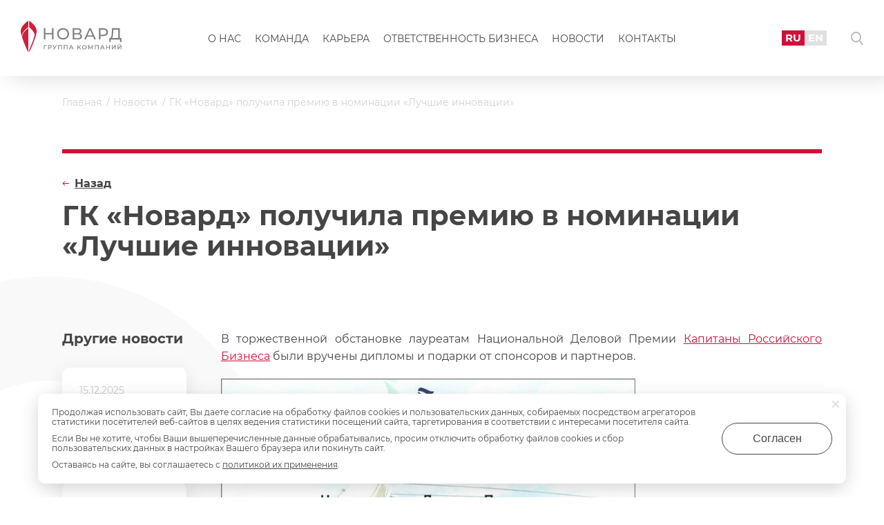

--- FILE ---
content_type: text/html; charset=UTF-8
request_url: https://novard.ru/news/gk-novard-poluchila-premiyu-v-nominatsii-luchshie-innovatsii
body_size: 5321
content:
<!DOCTYPE html>
<html lang="ru">
<head>
    <meta charset="utf-8"/>
    <meta http-equiv="X-UA-Compatible" content="IE=edge">
    <meta name="viewport" content="width=device-width, initial-scale=1, maximum-scale=1,user-scalable=0">
    <meta name="csrf-token" content="9rZSaLhiCOEaRKbm5YPPSD7ZmkQ0xWSlFTLTxf9Q">
    <meta name="lang" content="ru_RU">
    <title>ГК «Новард» получила премию в номинации «Лучшие инновации» | Новости ГК Новард</title>
    <link rel="icon" type="image/svg+xml" href="https://novard.ru/favicon.svg" sizes="120x120">

            <link rel="canonical" href="https://novard.ru/news/gk-novard-poluchila-premiyu-v-nominatsii-luchshie-innovatsii"/>
                    <meta name="description" content="Читайте на нашем сайте: ГК «Новард» получила премию в номинации «Лучшие инновации». Только свежие новости и события от Группы Компаний Новард"/>
    
    <link href="https://novard.ru/samovar/front/css/style.1764425553248.css" rel="stylesheet">
    <link href="https://novard.ru/samovar/front/css/custom.css?v=1764433893153" rel="stylesheet">

    <!-- start of open graph meta date -->
    <meta property="og:locale" content="ru_RU"/>
    <meta property="og:type" content="article"/>
    <meta property="og:title" content="ГК «Новард» получила премию в номинации «Лучшие инновации» | Новости ГК Новард"/>
            <meta property="og:description" content="Читайте на нашем сайте: ГК «Новард» получила премию в номинации «Лучшие инновации». Только свежие новости и события от Группы Компаний Новард"/>
        <meta property="og:url" content="https://novard.ru/news/gk-novard-poluchila-premiyu-v-nominatsii-luchshie-innovatsii"/>
    <meta property="og:image" content="https://novard.ru/samovar/front/svg/logo-ru.svg"/>
    <meta property="og:site_name" content="Группа компаний «Новард»"/>
    <!-- end of open graph meta date -->
            <script src="https://smartcaptcha.yandexcloud.net/captcha.js" defer></script>
</head>
<body>
<div class="wrapper __page">
            <!-- HEADER -->
<header class="header __page js_header">
	<div class="header__cnt">
		<div class="header__l">
			<button type="button" class="btn header__toggle js_h-menu-toggle"></button>
			<a href="https://novard.ru" class="header__logo __sm-hidden">
				<img src="https://novard.ru/samovar/front/svg/logo-ru.svg" alt="" class="header__logo-img">
			</a>
		</div>
		<div class="header__c">
			<a href="https://novard.ru" class="header__logo __sm-view __center">
				<img src="https://novard.ru/samovar/front/svg/logo-ru.svg" alt="" class="header__logo-img">
			</a>
			<nav class="menu __lg">
				<ul class="menu__list">
			<li class="menu__i ">
			<a href="https://novard.ru/about" class="menu__lnk">О нас</a>

					</li>
			<li class="menu__i ">
			<a href="https://novard.ru/team" class="menu__lnk">Команда</a>

					</li>
			<li class="menu__i ">
			<a href="https://novard.ru/vacancy" class="menu__lnk">Карьера</a>

					</li>
			<li class="menu__i ">
			<a href="https://novard.ru/responsibility" class="menu__lnk">Ответственность бизнеса</a>

					</li>
			<li class="menu__i ">
			<a href="https://novard.ru/news" class="menu__lnk">Новости</a>

					</li>
			<li class="menu__i ">
			<a href="https://novard.ru/contacts" class="menu__lnk">Контакты</a>

					</li>
	</ul>
			</nav>
		</div>
		<div class="header__r">
			<ul class="header__lang-switcher __lg">
				<li class="header__lang-switcher-i">
					<a href="https://novard.ru" class="header__lang-switcher-lnk __active">RU</a>
				</li>
				<li class="header__lang-switcher-i">
					<a href="https://novard.ru/en" class="header__lang-switcher-lnk">EN</a>
				</li>
			</ul>

			<button type="button" class="btn header__search-btn js_modal-btn" data-target=".js_modal-search"></button>
		</div>
	</div>
</header>
<!-- HEADER -->

<div class="header-menu js_h-menu">
	<div class="header-menu__top">
		<nav class="menu __sm">
			<ul class="menu__list">
			<li class="menu__i ">
			<a href="https://novard.ru/about" class="menu__lnk">О нас</a>

					</li>
			<li class="menu__i ">
			<a href="https://novard.ru/team" class="menu__lnk">Команда</a>

					</li>
			<li class="menu__i ">
			<a href="https://novard.ru/vacancy" class="menu__lnk">Карьера</a>

					</li>
			<li class="menu__i ">
			<a href="https://novard.ru/responsibility" class="menu__lnk">Ответственность бизнеса</a>

					</li>
			<li class="menu__i ">
			<a href="https://novard.ru/news" class="menu__lnk">Новости</a>

					</li>
			<li class="menu__i ">
			<a href="https://novard.ru/contacts" class="menu__lnk">Контакты</a>

					</li>
	</ul>
		</nav>
	</div>

	<div class="header-menu__bottom __white">
		<div class="share __sm">
			<a href="https://vk.com/novardgroup" class="share__lnk" target="_blank" rel="nofollow">ВКонтакте</a>
			<a href="https://rutube.ru/channel/56847340/"
			   class="share__lnk" target="_blank" rel="nofollow">Rutube</a>
		</div>
	</div>
</div>
    
        <!-- CONTENT -->
    <main class="content container__page">
        <div class="container">
            <ul class="breadcrumbs" itemscope itemtype="https://schema.org/BreadcrumbList">
							<li itemprop="itemListElement" itemscope itemtype="https://schema.org/ListItem" class="breadcrumbs__i __lnk">
									<a itemprop="item" href="https://novard.ru" class="breadcrumbs__lnk">
						<span itemprop="name">Главная</span>
					</a>
					<meta itemprop="position" content="1" />
							</li>
								<li itemprop="itemListElement" itemscope itemtype="https://schema.org/ListItem" class="breadcrumbs__i __lnk">
									<a itemprop="item" href="https://novard.ru/news" class="breadcrumbs__lnk">
						<span itemprop="name">Новости</span>
					</a>
					<meta itemprop="position" content="2" />
							</li>
								<li itemprop="itemListElement" itemscope itemtype="https://schema.org/ListItem" class="breadcrumbs__i ">
									<span itemprop="name" class="breadcrumbs__txt">ГК «Новард» получила премию в номинации «Лучшие инновации»</span>
					<meta itemprop="position" content="3" />
							</li>
						</ul>
        </div>

        <div class="container line__cnt">
            <div class="line"></div>
        </div>

        <div class="container" itemscope itemtype="https://schema.org/Article">
            <div class="page__h __v-center">
                <h1 class="page__ttl __inner" itemprop="name">ГК «Новард» получила премию в номинации «Лучшие инновации»</h1>
                <a href="https://novard.ru/news" class="page__back js_back">Назад</a>
            </div>

            <div class="page__article-cnt">
                <div class="page__article-l">
                    <div class="relative progress__relative">
		<div class="relative__ttl">Другие новости</div>

		<div class="relative__cnt">
							<div class="relative__i">
					<a href="https://novard.ru/news/ekonika-otkryla-novyy-magazin-v-sankt-peterburge" class="relative__overlay"></a>
					<div class="relative__date">15.12.2025</div>
					<div class="relative__txt">EKONIKA открыла новый магазин в Санкт-Петербурге</div>
				</div>
							<div class="relative__i">
					<a href="https://novard.ru/news/ekonika-gotovit-k-zapusku-novyy-flagman" class="relative__overlay"></a>
					<div class="relative__date">05.12.2025</div>
					<div class="relative__txt">EKONIKA готовит к запуску новый флагман</div>
				</div>
							<div class="relative__i">
					<a href="https://novard.ru/news/siti21-pereshla-na-nalogovyy-monitoring-s-konturom" class="relative__overlay"></a>
					<div class="relative__date">28.11.2025</div>
					<div class="relative__txt">«Сити21» перешла на налоговый мониторинг с Контуром</div>
				</div>
					</div>
	</div>
                </div>

                <div class="page__article-r">
                    <div class="def js_img-popup-article">
                                                    <p style="text-align: justify;">В торжественной обстановке лауреатам Национальной Деловой Премии <a href="http://xn-----6kcacfmsrecdjig8bjjdbk0ayackg8w.xn--p1ai/">Капитаны Российского Бизнеса</a> были вручены дипломы и подарки от спонсоров и партнеров.</p>
<p style="text-align: justify;"><img class="default__left" title="xhttp_res (1).jpg" src="../../../editor/news/news-26-1.jpg" alt="xhttp_res (1).jpg" width="600" height="824" /></p>
<p style="text-align: justify;"><strong>Поздравляем коллег из отдела инноваций!</strong></p>
                                            </div>

                                            <div class="page__tags">
                            <span class="page__tags-ttl">Теги:</span>
                            <ul class="page__tags-list">
                                                                    <li class="page__tags-i">
                                        <a href="https://novard.ru/news/nagrady-i-dostizheniya"
                                           class="page__tags-lnk">Награды и достижения</a>
                                    </li>
                                                                    <li class="page__tags-i">
                                        <a href="https://novard.ru/news/sobytiya"
                                           class="page__tags-lnk">События</a>
                                    </li>
                                                                    <li class="page__tags-i">
                                        <a href="https://novard.ru/news/nagrady"
                                           class="page__tags-lnk">Награды</a>
                                    </li>
                                                            </ul>
                        </div>
                                    </div>
            </div>
        </div>
    </main>
    <!-- END CONTENT -->

    <div class="clearfix"></div>

    <!-- OFFER -->
<section class="offer">
	<div class="container">
		<div class="row offer__row">
			<div class="row__col __2 __xs-1">
				<div class="offer__ttl">Давайте общаться</div>
				<div class="offer__txt">
					Оставьте здесь свою идею, пожелание, вопрос
				</div>
			</div>

			<div class="row__col __2 __xs-1">
				<div class="row offer__btns">
					<div class="row__col __2 __sm-1 offer__btn">
						<button type="button" class="btn btn__main btn__lnk offer__btn-1 js_modal-btn"
						        data-target=".js_modal-feedback">Напишите нам</button>
					</div>
				</div>
			</div>
		</div>
	</div>
</section>
<!-- END OFFER -->

            <!-- FOOTER -->
<footer class="footer">
    <div class="container">
        <div class="row footer__top">
            <div class="row__col footer__col-1 __xs-1">
                <a href="https://novard.ru" class="footer__logo">
                    <img src="https://novard.ru/samovar/front/svg/logo-ru.svg" alt="" class="footer__logo-img">
                </a>
            </div>
            <div class="row__col footer__col-2 __xs-1">
                                    <a href="tel:+7 (495) 781-79-90"
                       class="footer__phone">+7 (495) 781-79-90</a>
                    <div class="footer__txt">Многоканальный</div>
                            </div>
        </div>

        <div class="row footer__bottom">
            <div class="row__col footer__col-1 __xs-1">
                                    <ul class="social footer__social">
                                                    <li class="social__i">
                                <a href="https://vk.com/novardgroup" class="social__lnk __vk"
                                   target="_blank" rel="nofollow"></a>
                            </li>
                                                                            <li class="social__i">
                                <a href="https://rutube.ru/channel/56847340/" class="social__lnk __youtube"
                                   target="_blank" rel="nofollow"></a>
                            </li>
                                            </ul>
                            </div>
            <div class="row__col footer__col-2 __xs-1">
                <div class="row">
                    <div class="row__col __3 footer__bottom-col__1 __xs-1">
                        <ul class="footer__menu">
                            <li class="footer__menu-i"><a href="/about" class="footer__menu-lnk">О нас</a></li>
                            <li class="footer__menu-i"><a href="/team" class="footer__menu-lnk">Команда</a></li>
                            <li class="footer__menu-i"><a href="/vacancy" class="footer__menu-lnk">Карьера</a></li>
                            <li class="footer__menu-i"><a href="/responsibility" class="footer__menu-lnk">Ответственность
                                    бизнеса</a></li>
                            <li class="footer__menu-i"><a href="https://novard.digital" class="footer__menu-lnk"
                                                          target="_blank">Новард Диджитал</a></li>
                            <li class="footer__menu-i"><a href="https://xn--80abdgd5cfbbrf.xn--p1ai/"
                                                          class="footer__menu-lnk"
                                                          target="_blank">Доброновард.рф</a></li>
                            <li class="footer__menu-i"><a href="/articles" class="footer__menu-lnk">Статьи</a></li>
                        </ul>
                    </div>

                    <div class="row__col __3 footer__bottom-col__2 __xs-1">
                        <ul class="footer__menu">
                            <li class="footer__menu-i">
                                <a href="https://novard.ru/news" class="footer__menu-lnk">Новости</a>
                            </li>
                            <li class="footer__menu-i">
                                <a href="https://novard.ru/contacts" class="footer__menu-lnk">Контакты</a>
                            </li>
                            <li class="footer__menu-i">
                                <a href="/doc/ohrana-truda.pdf" class="footer__menu-lnk"
                                   target="_blank">Охрана труда</a>
                            </li>
                            <li class="footer__menu-i">
                                <a href="https://novard.ru/privacy" class="footer__menu-lnk" target="_blank">Политика
                                    обработки персональных данных</a>
                            </li>
                            <li class="footer__menu-i">
                                <a href="https://edu.novard.ru/sveden" class="footer__menu-lnk" target="_blank">Сведения
                                    об образовательной организации</a>
                            </li>
                        </ul>
                    </div>

                    <div class="row__col __3 footer__bottom-col__3 __xs-1">
                                                    <div class="footer__label">Адрес</div>
                            <p>Москва, Институтский переулок, д. 16</p>
                                                                            <br>
                            <div class="footer__label">
                                E-mail <a href="mailto:inf@novard.ru"
                                          class="footer__lnk">inf@novard.ru</a>
                            </div>
                                                                                            </div>
                </div>
            </div>
        </div>
    </div>
</footer>
<!-- FOOTER -->
    
    <!-- REQUEST MODAL -->
<div class="modal modal__feedback mfp-hide js_modal js_modal-feedback">
    <div class="modal__feedback-ttl js_modal-ttl">Напишите нам</div>
    <div class="modal__cnt">
        <form action="https://novard.ru/forms/handler" method="post" class="form modal__form">
            <div class="form__group js_form-group">
                <input type="text" name="name" placeholder="ФИО" class="form__inp modal__form-inp js_clear-after"
                       required>
            </div>
            <div class="form__group js_form-group">
                <input type="email" name="email" placeholder="E-mail"
                       class="form__inp modal__form-inp js_clear-after" required>
            </div>
            <div class="form__group js_form-group">
                <input type="text" name="phone" placeholder="Телефон"
                       class="form__inp modal__form-inp js_phone-mask js_clear-after" required>
            </div>
            <div class="form__group js_form-group">
                <textarea type="text" name="text" placeholder="Сообщение" rows="3"
                          class="form__textarea modal__form-inp js_clear-after" required></textarea>
            </div>
            <div class="form__group form__checkbox js_checkbox js_checkbox-block __active">
                <span class="form__checkbox-ic js_checkbox-ic __active"></span>
                <label class="form__checkbox-lbl">Я согласен с условиями политики конфиденциальности
                    <a href="https://novard.ru/privacy"
                       target="_blank">Подробнее</a></label>
                <input type="checkbox" name="rule"
                       class="form__checkbox-inp js_checkbox-inp" required checked>
            </div>
            <div class="form__group">
                <div style="height: 100px;" id="captcha-container" class="smart-captcha"
                     data-sitekey="ysc1_s71XRADuE6XmK3V9whLGCk999La8yVctHR0htdv54a44137a"></div>
            </div>
            <div class="form__group-error">
                <div class="form__group __hidden js_form-error-message"></div>
            </div>
            <div class="form__group form__group-last">
                <input type="hidden" name="type" class="js_input-type" value="Форма: Напишите нам">
                <button type="button" class="btn btn__main modal__feedback-btn js_form-submit">Отправить</button>
            </div>
        </form>
    </div>
</div>
<!-- END REQUEST MODAL -->

<!-- REQUEST MODAL -->
<div class="modal modal__feedback mfp-hide js_modal js_modal-career-form">
    <div class="modal__feedback-ttl js_modal-ttl">Отправить резюме</div>
    <div class="modal__cnt">
        <form action="https://novard.ru/forms/resume" method="post" class="form modal__form">
            <div class="form__group js_form-group">
                <input type="text" name="name" placeholder="ФИО" class="form__inp modal__form-inp js_clear-after"
                       required>
            </div>
            <div class="form__group js_form-group">
                <input type="email" name="email" placeholder="E-mail"
                       class="form__inp modal__form-inp js_clear-after" required>
            </div>
            <div class="form__group js_form-group">
                <input type="text" name="phone" placeholder="Телефон"
                       class="form__inp modal__form-inp js_phone-mask js_clear-after" required>
            </div>
            <div class="form__group js_form-group">
                <textarea type="text" name="text" placeholder="Сообщение" rows="3"
                          class="form__textarea modal__form-inp js_clear-after" required></textarea>
            </div>
            <div class="form__group js_form-file-simple">
                <input type="file" name="file" class="js_form-file-simple-inp" style="display: none;">
                <button type="button" class="btn form__file-lnk __simple js_form-file-simple-btn">Прикрепить файл
                </button>
            </div>
            <div class="form__group form__checkbox js_checkbox js_checkbox-block __active">
                <span class="form__checkbox-ic js_checkbox-ic __active"></span>
                <label class="form__checkbox-lbl">Я согласен с условиями политики конфиденциальности
                    <a href="/privacy" target="_blank">Подробнее</a></label>
                <input type="checkbox" name="rule"
                       class="form__checkbox-inp js_checkbox-inp" required checked>
            </div>
            <div class="form__group">
                <div style="height: 100px;" id="captcha-container" class="smart-captcha"
                     data-sitekey="ysc1_s71XRADuE6XmK3V9whLGCk999La8yVctHR0htdv54a44137a"></div>
            </div>
            <div class="form__group-error">
                <div class="form__group __hidden js_form-error-message"></div>
            </div>
            <div class="form__group form__group-last">
                <input type="hidden" name="type" class="js_input-type" value="Форма: Отправить резюме">
                <button type="button" class="btn btn__main modal__feedback-btn js_form-submit">Отправить</button>
            </div>
        </form>
    </div>
</div>
<!-- END REQUEST MODAL -->

<!-- THANKS MODAL -->
<div class="modal modal__thanks mfp-hide js_modal js_modal-thanks">
    <div class="modal__thanks-ttl">Спасибо за обращение и интерес.</div>
    <div class="modal__thanks-txt">Хорошего Вам дня!</div>
    <button type="button" class="btn btn__main modal__thanks-btn js_modal-close">ОК</button>
</div>
<!-- END THANKS MODAL -->

<!-- THANKS MODAL -->
<div class="modal modal__thanks mfp-hide js_modal js_modal-thanks-vacancy">
    <div class="modal__thanks-ttl">Добрый день!</div>
    <div class="modal__thanks-txt">
        <p>Мы обязательно рассмотрим резюме и свяжемся с Вами в случае заинтересованности. Хорошего дня!</p>
    </div>
    <button type="button" class="btn btn__main modal__thanks-btn js_modal-close">ОК</button>
</div>
<!-- END THANKS MODAL -->

<!-- COOKIE MODAL -->
<div class="modal modal__cookie mfp-hide js_modal js_modal-cookie">
    <div class="js_modal-cookie-txt"></div>
</div>
<!-- END COOKIE MODAL -->

<!-- AJAX MODAL -->
<div class="modal mfp-hide modal__ajax js_modal js_modal-ajax">
    <div class="js_modal-ajax-cnt"></div>
</div>
<!-- END AJAX MODAL -->

<!-- SEARCH MODAL -->
<div class="modal modal__search mfp-hide js_modal js_modal-search">
    <div class="modal__search-ttl">Поиск</div>
    <form action="https://novard.ru/search" class="modal__search-form" method="get">
        <input type="text" name="s" class="form__inp modal__search-form__inp"
               placeholder="Введите слово для поиска" required>
        <button type="submit" class="btn btn__main modal__search-form__btn">Найти</button>
    </form>
</div>
<!-- END SEARCH MODAL -->

        <script src="https://novard.ru/samovar/front/js/common.1752351505124.js"></script>

            <!-- Yandex.Metrika counter -->
    <script type="text/javascript" >
      (function(m,e,t,r,i,k,a){m[i]=m[i]||function(){(m[i].a=m[i].a||[]).push(arguments)};
        m[i].l=1*new Date();k=e.createElement(t),a=e.getElementsByTagName(t)[0],k.async=1,k.src=r,a.parentNode.insertBefore(k,a)})
      (window, document, "script", "https://mc.yandex.ru/metrika/tag.js", "ym");

      ym(9652588, "init", {
        clickmap:true,
        trackLinks:true,
        accurateTrackBounce:true
      });
    </script>
    <noscript><div><img src="https://mc.yandex.ru/watch/9652588" style="position:absolute; left:-9999px;" alt="" /></div></noscript>
    <!-- /Yandex.Metrika counter -->
    </div>
</body>
</html>


--- FILE ---
content_type: image/svg+xml
request_url: https://novard.ru/samovar/front/svg/youtube.svg
body_size: 561
content:
<svg xmlns="http://www.w3.org/2000/svg" width="48" height="48"><path fill="#d1d1d1" d="M25.285 28.397H7.873V21.42h17.412c1.017 0 1.724.18 2.079.493s.575.894.575 1.744v2.504c0 .895-.22 1.476-.575 1.79-.355.313-1.062.447-2.08.447zm1.194-13.553H.49v29.832h7.384v-9.705h13.609l6.457 9.705h8.268l-7.119-9.75c2.625-.395 3.804-1.21 4.775-2.551s1.46-3.488 1.46-6.352v-2.237c0-1.698-.178-3.04-.488-4.07-.31-1.028-.84-1.923-1.591-2.726a7.2 7.2 0 0 0-2.741-1.656c-1.063-.313-2.39-.493-4.024-.493zM41.88 14.841a5.673 5.673 0 1 0 0-11.345 5.673 5.673 0 0 0 0 11.345"/></svg>

--- FILE ---
content_type: image/svg+xml
request_url: https://novard.ru/samovar/front/svg/zoom.svg
body_size: 712
content:
<svg width="18" height="19" viewBox="0 0 18 19" fill="none" xmlns="http://www.w3.org/2000/svg">
<path d="M17.7263 17.306L13.289 12.6028C14.4299 11.2207 15.055 9.48166 15.055 7.67124C15.055 3.44139 11.6781 0 7.52752 0C3.37691 0 0 3.44139 0 7.67124C0 11.9011 3.37691 15.3425 7.52752 15.3425C9.08571 15.3425 10.5706 14.8635 11.8401 13.9543L16.3111 18.6931C16.498 18.8909 16.7494 19 17.0187 19C17.2737 19 17.5156 18.9009 17.6992 18.7208C18.0893 18.3383 18.1017 17.7039 17.7263 17.306ZM7.52752 2.00119C10.5955 2.00119 13.0913 4.54471 13.0913 7.67124C13.0913 10.7978 10.5955 13.3413 7.52752 13.3413C4.45956 13.3413 1.9637 10.7978 1.9637 7.67124C1.9637 4.54471 4.45956 2.00119 7.52752 2.00119Z" fill="#BDBDBD"/>
</svg>


--- FILE ---
content_type: image/svg+xml
request_url: https://novard.ru/samovar/front/svg/logo-ru.svg
body_size: 8189
content:
<svg width="146" height="46" viewBox="0 0 146 46" fill="none" xmlns="http://www.w3.org/2000/svg">
<g clip-path="url(#clip0)">
<path d="M37.6439 36.3066H34.5819V41.4932H33.4292V35.3408H37.6439V36.3066Z" fill="#878787"/>
<path d="M43.6236 35.5912C44.0199 35.7701 44.3441 36.0204 44.5242 36.3424C44.7403 36.6643 44.8484 37.0578 44.8484 37.5228C44.8484 37.952 44.7403 38.3455 44.5242 38.7032C44.3081 39.0251 44.0199 39.2755 43.6236 39.4544C43.2274 39.6332 42.7591 39.7047 42.2187 39.7047H40.8139V41.4932H39.6611V35.3408H42.2187C42.7591 35.3408 43.2274 35.4124 43.6236 35.5912ZM43.2994 38.417C43.5516 38.2024 43.6957 37.9162 43.6957 37.5228C43.6957 37.1293 43.5516 36.8432 43.2994 36.6285C43.0473 36.4139 42.651 36.3066 42.1467 36.3066H40.8139V38.739H42.1467C42.651 38.739 43.0473 38.6316 43.2994 38.417Z" fill="#878787"/>
<path d="M52.1967 35.3408L49.495 40.3128C49.2429 40.7421 48.9907 41.064 48.6665 41.3144C48.3423 41.529 47.9821 41.6363 47.5858 41.6363C47.2616 41.6363 46.9734 41.5648 46.6853 41.4575L46.9734 40.5632C47.2256 40.6348 47.4057 40.6705 47.5858 40.6705C47.946 40.6705 48.2702 40.4917 48.5224 40.0982L48.6305 39.9551L46.1089 35.3408H47.3337L49.1708 38.9536L51.044 35.3408H52.1967Z" fill="#878787"/>
<path d="M59.5458 35.3408V41.4932H58.393V36.3066H55.187V41.4932H54.0703V35.3408H59.5458Z" fill="#878787"/>
<path d="M67.8309 35.3408V41.4932H66.6782V36.3066H63.4722V41.4932H62.3555V35.3408H67.8309Z" fill="#878787"/>
<path d="M74.7111 40.0624H71.6131L71.0008 41.4932H69.812L72.5858 35.3408H73.7025L76.5122 41.4932H75.3235L74.7111 40.0624ZM74.3509 39.1682L73.1981 36.4855L72.0454 39.1682H74.3509Z" fill="#878787"/>
<path d="M84.3295 38.882H83.2128V41.4932H82.0601V35.3408H83.2128V37.9162H84.3655L86.1666 35.3408H87.3914L85.2661 38.3097L87.4634 41.4932H86.1666L84.3295 38.882Z" fill="#878787"/>
<path d="M90.4531 41.1716C89.9487 40.8854 89.5525 40.5277 89.2643 40.0269C88.9761 39.5261 88.832 38.9896 88.832 38.4173C88.832 37.845 88.9761 37.2726 89.2643 36.8076C89.5525 36.3069 89.9487 35.9492 90.4531 35.663C90.9574 35.3768 91.5337 35.2695 92.1461 35.2695C92.7945 35.2695 93.3349 35.4126 93.8392 35.663C94.3435 35.9492 94.7397 36.3069 95.0279 36.8076C95.3161 37.2726 95.4602 37.845 95.4602 38.4173C95.4602 39.0254 95.3161 39.5619 95.0279 40.0269C94.7397 40.4919 94.3435 40.8854 93.8392 41.1716C93.3349 41.4577 92.7585 41.565 92.1461 41.565C91.5337 41.565 90.9574 41.4219 90.4531 41.1716ZM93.2628 40.2773C93.587 40.0985 93.8392 39.8481 94.0553 39.4904C94.2354 39.1684 94.3435 38.775 94.3435 38.3815C94.3435 37.988 94.2354 37.5946 94.0553 37.2726C93.8752 36.9507 93.623 36.7003 93.2628 36.4857C92.9386 36.3069 92.5784 36.1995 92.1461 36.1995C91.7499 36.1995 91.3536 36.3069 91.0294 36.4857C90.7052 36.6646 90.4531 36.9149 90.2369 37.2726C90.0568 37.5946 89.9487 37.988 89.9487 38.3815C89.9487 38.775 90.0568 39.1684 90.2369 39.4904C90.417 39.8123 90.6692 40.0627 91.0294 40.2773C91.3536 40.4562 91.7138 40.5635 92.1461 40.5635C92.5784 40.5635 92.9386 40.4919 93.2628 40.2773Z" fill="#878787"/>
<path d="M103.529 41.4932L103.493 37.4155L101.476 40.7778H100.972L98.9186 37.4512V41.4932H97.8379V35.3408H98.7745L101.224 39.3828L103.674 35.3408H104.61V41.4932H103.529Z" fill="#878787"/>
<path d="M112.895 35.3408V41.4932H111.778V36.3066H108.536V41.4932H107.419V35.3408H112.895Z" fill="#878787"/>
<path d="M119.812 40.0624H116.714L116.101 41.4932H114.913L117.686 35.3408H118.803L121.613 41.4932H120.424L119.812 40.0624ZM119.415 39.1682L118.263 36.4855L117.11 39.1682H119.415Z" fill="#878787"/>
<path d="M129.141 35.3408V41.4932H127.989V38.8463H124.783V41.4932H123.63V35.3408H124.783V37.8805H127.989V35.3408H129.141Z" fill="#878787"/>
<path d="M131.951 35.3408H133.068V39.7047L136.418 35.3408H137.463V41.4932H136.346V37.1293L132.996 41.4932H131.951V35.3408Z" fill="#878787"/>
<path d="M140.272 35.3405H141.389V39.7044L144.703 35.3405H145.783V41.4929H144.667V37.129L141.353 41.4929H140.272V35.3405ZM141.821 34.5893C141.569 34.3747 141.425 34.0528 141.425 33.6235H142.217C142.217 33.8382 142.289 34.017 142.433 34.1243C142.577 34.2316 142.758 34.3032 143.01 34.3032C143.262 34.3032 143.478 34.2316 143.622 34.1243C143.766 34.017 143.838 33.8382 143.838 33.6235H144.631C144.631 34.017 144.487 34.3389 144.198 34.5536C143.91 34.7682 143.514 34.8755 143.01 34.8755C142.505 34.9112 142.109 34.8039 141.821 34.5893Z" fill="#878787"/>
<path d="M47.4781 10.8735V27.113H45.1366V19.8518H35.7707V27.113H33.4292V10.8735H35.7707V17.8487H45.1366V10.8735H47.4781Z" fill="#7E8083"/>
<path d="M56.8801 26.2189C55.5472 25.5035 54.5026 24.502 53.7461 23.25C52.9896 21.9981 52.6294 20.5673 52.6294 18.9934C52.6294 17.4196 52.9896 16.0245 53.7461 14.7368C54.5026 13.4849 55.5472 12.4833 56.8801 11.7679C58.2129 11.0525 59.6898 10.6948 61.3469 10.6948C62.9679 10.6948 64.4809 11.0525 65.7777 11.7679C67.1105 12.4833 68.1552 13.4849 68.8756 14.7368C69.6321 15.9888 69.9923 17.4196 69.9923 18.9934C69.9923 20.5673 69.6321 21.9981 68.8756 23.25C68.1192 24.502 67.0745 25.5035 65.7777 26.2189C64.4448 26.9343 62.9679 27.292 61.3469 27.292C59.6898 27.292 58.2129 26.9343 56.8801 26.2189ZM64.5889 24.4304C65.5615 23.8939 66.318 23.1427 66.8584 22.1769C67.3987 21.2112 67.6869 20.1738 67.6869 18.9934C67.6869 17.813 67.3987 16.7399 66.8584 15.8099C66.318 14.8441 65.5615 14.1287 64.5889 13.5564C63.6163 13.0199 62.5356 12.7337 61.3469 12.7337C60.1581 12.7337 59.0775 13.0199 58.0688 13.5564C57.0962 14.093 56.3397 14.8441 55.7634 15.8099C55.223 16.7757 54.9348 17.813 54.9348 18.9934C54.9348 20.1738 55.223 21.2469 55.7634 22.1769C56.3037 23.1427 57.0962 23.8581 58.0688 24.4304C59.0414 24.967 60.1221 25.2531 61.3469 25.2531C62.5717 25.2531 63.6163 24.967 64.5889 24.4304Z" fill="#7E8083"/>
<path d="M87.9313 20.1021C88.5077 20.7818 88.7959 21.6403 88.7959 22.6776C88.7959 24.0726 88.2916 25.1815 87.2469 25.9326C86.2022 26.7196 84.6893 27.0773 82.708 27.0773H75.2153V10.8735H82.2398C84.0409 10.8735 85.4458 11.2312 86.4184 11.9466C87.427 12.662 87.9313 13.6994 87.9313 15.0586C87.9313 15.9528 87.7152 16.704 87.2829 17.3121C86.8507 17.9202 86.2022 18.3852 85.4097 18.7071C86.5265 18.9575 87.355 19.4225 87.9313 20.1021ZM77.5208 18.0275H82.0957C83.2484 18.0275 84.1129 17.8129 84.6893 17.3479C85.3017 16.8829 85.5899 16.239 85.5899 15.3805C85.5899 14.5221 85.3017 13.8424 84.6893 13.4132C84.0769 12.9482 83.2124 12.7336 82.0957 12.7336H77.5208V18.0275ZM86.4184 22.4987C86.4184 21.5687 86.0942 20.8891 85.4818 20.4598C84.8334 20.0306 83.8968 19.816 82.672 19.816H77.5568V25.3245H82.672C85.1576 25.2888 86.4184 24.3588 86.4184 22.4987Z" fill="#7E8083"/>
<path d="M104.718 23.0353H96.0364L94.2353 27.113H91.8218L99.2425 10.8735H101.548L108.969 27.113H106.519L104.718 23.0353ZM103.889 21.1752L100.359 13.2343L96.8289 21.211H103.889V21.1752Z" fill="#7E8083"/>
<path d="M124.566 12.3759C125.791 13.3774 126.403 14.7724 126.403 16.5252C126.403 18.2779 125.791 19.6729 124.566 20.6745C123.342 21.676 121.684 22.1768 119.559 22.1768H115.525V27.113H113.183V10.8735H119.595C121.684 10.8735 123.378 11.3743 124.566 12.3759ZM122.909 19.2437C123.702 18.5998 124.062 17.7056 124.062 16.5252C124.062 15.3448 123.666 14.4505 122.909 13.8067C122.117 13.1628 121 12.8766 119.523 12.8766H115.561V20.1737H119.523C121 20.1737 122.117 19.8518 122.909 19.2437Z" fill="#7E8083"/>
<path d="M146 25.1099V30.69H143.839V27.1488H130.366L130.33 30.69H128.169L128.205 25.1099H128.997C130.042 25.0384 130.763 24.2515 131.159 22.6776C131.591 21.1395 131.843 18.9217 131.915 16.0959L132.095 10.8735H143.587V25.1099H146ZM133.428 21.998C133.14 23.5003 132.672 24.5376 132.023 25.1099H141.245V12.8766H134.077L133.969 16.2748C133.897 18.5998 133.716 20.4956 133.428 21.998Z" fill="#7E8083"/>
<path d="M12.1757 0V9.40746C13.1123 10.0513 20.1367 15.846 20.1367 20.9253C20.1367 20.9253 20.3528 23.1073 12.1757 42.8523V46C12.1757 46 23.1266 23.465 23.1266 14.7372C23.1626 7.04666 12.1757 0 12.1757 0ZM0 14.7372C0 16.8476 0.648409 19.7449 1.585 22.9285C1.9092 15.381 9.8342 10.1586 10.9509 9.40746V0C10.9509 0 0 7.04666 0 14.7372ZM1.9092 23.8585C5.04318 33.7667 10.9869 46 10.9869 46V10.8025C9.87022 11.5537 2.48557 16.2753 1.9092 23.8585Z" fill="#CE203C"/>
</g>
<defs>
<clipPath id="clip0">
<rect width="146" height="46" fill="white"/>
</clipPath>
</defs>
</svg>
